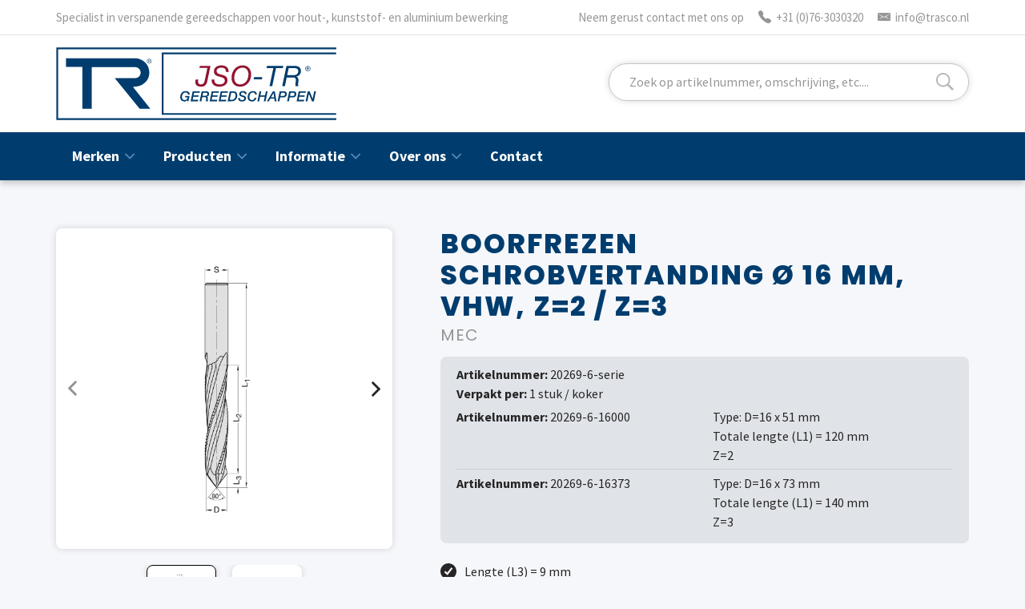

--- FILE ---
content_type: text/html; charset=UTF-8
request_url: https://www.trasco.nl/product/boorfrezen-schrobvertanding-o-16-mm-vhw-z2-z3/
body_size: 8229
content:
<!doctype html>
<html lang="nl-NL" prefix="og: https://ogp.me/ns#">
<head>
	<meta charset="utf-8">
	<meta http-equiv="x-ua-compatible" content="ie=edge">
	<meta name="viewport" content="width=device-width, initial-scale=1">
	<link rel="icon" href="https://www.trasco.nl/wp-content/themes/trasco-theme/assets/images/favicon.png">
	
<!-- Search Engine Optimization door Rank Math - https://rankmath.com/ -->
<title>JSO-TR Boorfrezen schrobvertanding Ø 16 mm, VHW, Z=2 / Z=3</title>
<meta name="robots" content="follow, index, max-snippet:-1, max-video-preview:-1, max-image-preview:large"/>
<link rel="canonical" href="https://www.trasco.nl/product/boorfrezen-schrobvertanding-o-16-mm-vhw-z2-z3/" />
<meta property="og:locale" content="nl_NL" />
<meta property="og:type" content="article" />
<meta property="og:title" content="JSO-TR Boorfrezen schrobvertanding Ø 16 mm, VHW, Z=2 / Z=3" />
<meta property="og:description" content="Uitvoering: Twee of drie spiraalvormige volhardmetalen snijkanten met boorpunt van 80° en schrobvertanding. Cilindrisch, rechtse spiraal en rechtsdraaiend. Met JSO-XD coating. Toepassing: Schrobfrezen 20269 voor druksloten en het uitfrezen van cilindersloten op de CNC-machine. Voor de aanbevolen instelgegevens zie afbeeldingen." />
<meta property="og:url" content="https://www.trasco.nl/product/boorfrezen-schrobvertanding-o-16-mm-vhw-z2-z3/" />
<meta property="og:site_name" content="TRASCO" />
<meta property="og:updated_time" content="2022-11-18T16:17:04+01:00" />
<meta property="og:image" content="https://www.trasco.nl/wp-content/uploads/2022/11/20269-6-pen.jpg" />
<meta property="og:image:secure_url" content="https://www.trasco.nl/wp-content/uploads/2022/11/20269-6-pen.jpg" />
<meta property="og:image:width" content="238" />
<meta property="og:image:height" content="1140" />
<meta property="og:image:alt" content="Boorfrezen" />
<meta property="og:image:type" content="image/jpeg" />
<meta name="twitter:card" content="summary_large_image" />
<meta name="twitter:title" content="JSO-TR Boorfrezen schrobvertanding Ø 16 mm, VHW, Z=2 / Z=3" />
<meta name="twitter:description" content="Uitvoering: Twee of drie spiraalvormige volhardmetalen snijkanten met boorpunt van 80° en schrobvertanding. Cilindrisch, rechtse spiraal en rechtsdraaiend. Met JSO-XD coating. Toepassing: Schrobfrezen 20269 voor druksloten en het uitfrezen van cilindersloten op de CNC-machine. Voor de aanbevolen instelgegevens zie afbeeldingen." />
<meta name="twitter:image" content="https://www.trasco.nl/wp-content/uploads/2022/11/20269-6-pen.jpg" />
<script type="application/ld+json" class="rank-math-schema">{"@context":"https://schema.org","@graph":[{"@type":"BreadcrumbList","@id":"https://www.trasco.nl/product/boorfrezen-schrobvertanding-o-16-mm-vhw-z2-z3/#breadcrumb","itemListElement":[{"@type":"ListItem","position":"1","item":{"@id":"https://www.trasco.nl","name":"Home"}},{"@type":"ListItem","position":"2","item":{"@id":"https://www.trasco.nl/producten/categorie/boorfrezen/","name":"Boorfrezen"}},{"@type":"ListItem","position":"3","item":{"@id":"https://www.trasco.nl/product/boorfrezen-schrobvertanding-o-16-mm-vhw-z2-z3/","name":"Boorfrezen schrobvertanding \u00d8 16 mm, VHW, Z=2 / Z=3"}}]}]}</script>
<!-- /Rank Math WordPress SEO plugin -->

<link rel="alternate" title="oEmbed (JSON)" type="application/json+oembed" href="https://www.trasco.nl/wp-json/oembed/1.0/embed?url=https%3A%2F%2Fwww.trasco.nl%2Fproduct%2Fboorfrezen-schrobvertanding-o-16-mm-vhw-z2-z3%2F" />
<link rel="alternate" title="oEmbed (XML)" type="text/xml+oembed" href="https://www.trasco.nl/wp-json/oembed/1.0/embed?url=https%3A%2F%2Fwww.trasco.nl%2Fproduct%2Fboorfrezen-schrobvertanding-o-16-mm-vhw-z2-z3%2F&#038;format=xml" />
<style id='wp-img-auto-sizes-contain-inline-css' type='text/css'>img:is([sizes=auto i],[sizes^="auto," i]){contain-intrinsic-size:3000px 1500px}</style>

<style id='classic-theme-styles-inline-css' type='text/css'>
/*! This file is auto-generated */
.wp-block-button__link{color:#fff;background-color:#32373c;border-radius:9999px;box-shadow:none;text-decoration:none;padding:calc(.667em + 2px) calc(1.333em + 2px);font-size:1.125em}.wp-block-file__button{background:#32373c;color:#fff;text-decoration:none}</style>
<link data-optimized="1" rel='stylesheet' id='normalize-css' href='https://www.trasco.nl/wp-content/litespeed/css/187d0f25f848271a6b2687682124cc60.css?ver=2a7a8' type='text/css' media='screen, print' />
<link data-optimized="1" rel='stylesheet' id='slick-css' href='https://www.trasco.nl/wp-content/litespeed/css/8c5881223778b292cabe2f9f4b9904be.css?ver=099df' type='text/css' media='' />
<link data-optimized="1" rel='stylesheet' id='swipebox-css' href='https://www.trasco.nl/wp-content/litespeed/css/6a7fedeabefd7b98c240070430c5188c.css?ver=88090' type='text/css' media='' />
<link data-optimized="1" rel='stylesheet' id='main-style-css' href='https://www.trasco.nl/wp-content/litespeed/css/20968c8754ed1cefe05719d3d392c8e7.css?ver=0c7f3' type='text/css' media='screen, print' />
<script type="text/javascript" src="https://www.trasco.nl/wp-content/themes/trasco-theme/assets/js/jquery.min.js?ver=3.7.1" id="jquery-js"></script>
<script data-optimized="1" type="text/javascript" src="https://www.trasco.nl/wp-content/litespeed/js/4f5cebb25f48236715ceaf234500b141.js?ver=d0c34" id="jquery-ui-core-js"></script>
<script data-optimized="1" type="text/javascript" src="https://www.trasco.nl/wp-content/litespeed/js/4bcc1fd52b4688e373a08ce90f433031.js?ver=1c912" id="jquery-ui-mouse-js"></script>
<script data-optimized="1" type="text/javascript" src="https://www.trasco.nl/wp-content/litespeed/js/0664c06192abfea3beacd87679fb35e4.js?ver=692b8" id="jquery-ui-sortable-js"></script>
<script data-optimized="1" type="text/javascript" src="https://www.trasco.nl/wp-content/litespeed/js/c8890cc0b387eff15631627f8787433e.js?ver=d58b4" id="jquery-ui-resizable-js"></script>
<script data-optimized="1" type="text/javascript" src="https://www.trasco.nl/wp-content/litespeed/js/20d1731fce8010ce0f439bf062745b4f.js?ver=b3718" id="acf-js"></script>
<script data-optimized="1" type="text/javascript" src="https://www.trasco.nl/wp-content/litespeed/js/661037b956fe643fafecc89dd969faf3.js?ver=d00f9" id="wp-dom-ready-js"></script>
<script data-optimized="1" type="text/javascript" src="https://www.trasco.nl/wp-content/litespeed/js/b36b5fc8b36772471d2d0fb63d6a0b4b.js?ver=f6734" id="wp-hooks-js"></script>
<script data-optimized="1" type="text/javascript" src="https://www.trasco.nl/wp-content/litespeed/js/0db896ccd9ee268edd288d41d7ca17a8.js?ver=f36cd" id="wp-i18n-js"></script>
<script data-optimized="1" type="text/javascript" id="wp-i18n-js-after">wp.i18n.setLocaleData({'text direction\u0004ltr':['ltr']})</script>
<script data-optimized="1" type="text/javascript" id="wp-a11y-js-translations">(function(domain,translations){var localeData=translations.locale_data[domain]||translations.locale_data.messages;localeData[""].domain=domain;wp.i18n.setLocaleData(localeData,domain)})("default",{"translation-revision-date":"2026-01-22 10:38:16+0000","generator":"GlotPress\/4.0.3","domain":"messages","locale_data":{"messages":{"":{"domain":"messages","plural-forms":"nplurals=2; plural=n != 1;","lang":"nl"},"Notifications":["Meldingen"]}},"comment":{"reference":"wp-includes\/js\/dist\/a11y.js"}})</script>
<script data-optimized="1" type="text/javascript" src="https://www.trasco.nl/wp-content/litespeed/js/eb66a35ecd2a704bba4f2a16d63eb658.js?ver=d3cfd" id="wp-a11y-js"></script>
<script data-optimized="1" type="text/javascript" src="https://www.trasco.nl/wp-content/litespeed/js/27fdac30cf10c6c140eab5c19e444484.js?ver=472e6" id="acf-input-js"></script>
<script data-optimized="1" type="text/javascript" src="https://www.trasco.nl/wp-content/litespeed/js/049d52e17a6c6d8aac3cf8a935eb3564.js?ver=76e54" id="acf-input-conditional-taxonomy-js"></script>
<script data-optimized="1" type="text/javascript" src="https://www.trasco.nl/wp-content/litespeed/js/4886c46b72e53f0cc89a79215995d748.js?ver=8e9c3" id="slick-js-js"></script>
<script data-optimized="1" type="text/javascript" src="https://www.trasco.nl/wp-content/litespeed/js/783925ee2f6e105c66930b906fd43f40.js?ver=305c5" id="swipebox-js-js"></script>
<script data-optimized="1" type="text/javascript" src="https://www.trasco.nl/wp-content/litespeed/js/0e7f377e080b81e8e5eb2aa8a20fbb09.js?ver=89946" id="scripts-js"></script>
<link rel="https://api.w.org/" href="https://www.trasco.nl/wp-json/" /><link rel="EditURI" type="application/rsd+xml" title="RSD" href="https://www.trasco.nl/xmlrpc.php?rsd" />
<meta name="generator" content="WordPress 6.9" />
<link rel='shortlink' href='https://www.trasco.nl/?p=4737' />
<link rel="icon" href="https://www.trasco.nl/wp-content/uploads/2023/01/favicon.png" sizes="32x32" />
<link rel="icon" href="https://www.trasco.nl/wp-content/uploads/2023/01/favicon.png" sizes="192x192" />
<link rel="apple-touch-icon" href="https://www.trasco.nl/wp-content/uploads/2023/01/favicon.png" />
<meta name="msapplication-TileImage" content="https://www.trasco.nl/wp-content/uploads/2023/01/favicon.png" />
			<!-- Global site tag (gtag.js) - Google Analytics -->
		<script async src="https://www.googletagmanager.com/gtag/js?id=G-5GVWPKGYCM"></script>
		<script>
		  window.dataLayer = window.dataLayer || [];
		  function gtag(){dataLayer.push(arguments);}
		  gtag('js', new Date());
		  gtag('config', 'G-5GVWPKGYCM', { 'anonymize_ip': true, 'forceSSL': true });
		</script>
		
<style id='global-styles-inline-css' type='text/css'>:root{--wp--preset--aspect-ratio--square:1;--wp--preset--aspect-ratio--4-3:4/3;--wp--preset--aspect-ratio--3-4:3/4;--wp--preset--aspect-ratio--3-2:3/2;--wp--preset--aspect-ratio--2-3:2/3;--wp--preset--aspect-ratio--16-9:16/9;--wp--preset--aspect-ratio--9-16:9/16;--wp--preset--color--black:#000000;--wp--preset--color--cyan-bluish-gray:#abb8c3;--wp--preset--color--white:#ffffff;--wp--preset--color--pale-pink:#f78da7;--wp--preset--color--vivid-red:#cf2e2e;--wp--preset--color--luminous-vivid-orange:#ff6900;--wp--preset--color--luminous-vivid-amber:#fcb900;--wp--preset--color--light-green-cyan:#7bdcb5;--wp--preset--color--vivid-green-cyan:#00d084;--wp--preset--color--pale-cyan-blue:#8ed1fc;--wp--preset--color--vivid-cyan-blue:#0693e3;--wp--preset--color--vivid-purple:#9b51e0;--wp--preset--gradient--vivid-cyan-blue-to-vivid-purple:linear-gradient(135deg,rgb(6,147,227) 0%,rgb(155,81,224) 100%);--wp--preset--gradient--light-green-cyan-to-vivid-green-cyan:linear-gradient(135deg,rgb(122,220,180) 0%,rgb(0,208,130) 100%);--wp--preset--gradient--luminous-vivid-amber-to-luminous-vivid-orange:linear-gradient(135deg,rgb(252,185,0) 0%,rgb(255,105,0) 100%);--wp--preset--gradient--luminous-vivid-orange-to-vivid-red:linear-gradient(135deg,rgb(255,105,0) 0%,rgb(207,46,46) 100%);--wp--preset--gradient--very-light-gray-to-cyan-bluish-gray:linear-gradient(135deg,rgb(238,238,238) 0%,rgb(169,184,195) 100%);--wp--preset--gradient--cool-to-warm-spectrum:linear-gradient(135deg,rgb(74,234,220) 0%,rgb(151,120,209) 20%,rgb(207,42,186) 40%,rgb(238,44,130) 60%,rgb(251,105,98) 80%,rgb(254,248,76) 100%);--wp--preset--gradient--blush-light-purple:linear-gradient(135deg,rgb(255,206,236) 0%,rgb(152,150,240) 100%);--wp--preset--gradient--blush-bordeaux:linear-gradient(135deg,rgb(254,205,165) 0%,rgb(254,45,45) 50%,rgb(107,0,62) 100%);--wp--preset--gradient--luminous-dusk:linear-gradient(135deg,rgb(255,203,112) 0%,rgb(199,81,192) 50%,rgb(65,88,208) 100%);--wp--preset--gradient--pale-ocean:linear-gradient(135deg,rgb(255,245,203) 0%,rgb(182,227,212) 50%,rgb(51,167,181) 100%);--wp--preset--gradient--electric-grass:linear-gradient(135deg,rgb(202,248,128) 0%,rgb(113,206,126) 100%);--wp--preset--gradient--midnight:linear-gradient(135deg,rgb(2,3,129) 0%,rgb(40,116,252) 100%);--wp--preset--font-size--small:13px;--wp--preset--font-size--medium:20px;--wp--preset--font-size--large:36px;--wp--preset--font-size--x-large:42px;--wp--preset--spacing--20:0.44rem;--wp--preset--spacing--30:0.67rem;--wp--preset--spacing--40:1rem;--wp--preset--spacing--50:1.5rem;--wp--preset--spacing--60:2.25rem;--wp--preset--spacing--70:3.38rem;--wp--preset--spacing--80:5.06rem;--wp--preset--shadow--natural:6px 6px 9px rgba(0, 0, 0, 0.2);--wp--preset--shadow--deep:12px 12px 50px rgba(0, 0, 0, 0.4);--wp--preset--shadow--sharp:6px 6px 0px rgba(0, 0, 0, 0.2);--wp--preset--shadow--outlined:6px 6px 0px -3px rgb(255, 255, 255), 6px 6px rgb(0, 0, 0);--wp--preset--shadow--crisp:6px 6px 0px rgb(0, 0, 0)}:where(.is-layout-flex){gap:.5em}:where(.is-layout-grid){gap:.5em}body .is-layout-flex{display:flex}.is-layout-flex{flex-wrap:wrap;align-items:center}.is-layout-flex>:is(*,div){margin:0}body .is-layout-grid{display:grid}.is-layout-grid>:is(*,div){margin:0}:where(.wp-block-columns.is-layout-flex){gap:2em}:where(.wp-block-columns.is-layout-grid){gap:2em}:where(.wp-block-post-template.is-layout-flex){gap:1.25em}:where(.wp-block-post-template.is-layout-grid){gap:1.25em}.has-black-color{color:var(--wp--preset--color--black)!important}.has-cyan-bluish-gray-color{color:var(--wp--preset--color--cyan-bluish-gray)!important}.has-white-color{color:var(--wp--preset--color--white)!important}.has-pale-pink-color{color:var(--wp--preset--color--pale-pink)!important}.has-vivid-red-color{color:var(--wp--preset--color--vivid-red)!important}.has-luminous-vivid-orange-color{color:var(--wp--preset--color--luminous-vivid-orange)!important}.has-luminous-vivid-amber-color{color:var(--wp--preset--color--luminous-vivid-amber)!important}.has-light-green-cyan-color{color:var(--wp--preset--color--light-green-cyan)!important}.has-vivid-green-cyan-color{color:var(--wp--preset--color--vivid-green-cyan)!important}.has-pale-cyan-blue-color{color:var(--wp--preset--color--pale-cyan-blue)!important}.has-vivid-cyan-blue-color{color:var(--wp--preset--color--vivid-cyan-blue)!important}.has-vivid-purple-color{color:var(--wp--preset--color--vivid-purple)!important}.has-black-background-color{background-color:var(--wp--preset--color--black)!important}.has-cyan-bluish-gray-background-color{background-color:var(--wp--preset--color--cyan-bluish-gray)!important}.has-white-background-color{background-color:var(--wp--preset--color--white)!important}.has-pale-pink-background-color{background-color:var(--wp--preset--color--pale-pink)!important}.has-vivid-red-background-color{background-color:var(--wp--preset--color--vivid-red)!important}.has-luminous-vivid-orange-background-color{background-color:var(--wp--preset--color--luminous-vivid-orange)!important}.has-luminous-vivid-amber-background-color{background-color:var(--wp--preset--color--luminous-vivid-amber)!important}.has-light-green-cyan-background-color{background-color:var(--wp--preset--color--light-green-cyan)!important}.has-vivid-green-cyan-background-color{background-color:var(--wp--preset--color--vivid-green-cyan)!important}.has-pale-cyan-blue-background-color{background-color:var(--wp--preset--color--pale-cyan-blue)!important}.has-vivid-cyan-blue-background-color{background-color:var(--wp--preset--color--vivid-cyan-blue)!important}.has-vivid-purple-background-color{background-color:var(--wp--preset--color--vivid-purple)!important}.has-black-border-color{border-color:var(--wp--preset--color--black)!important}.has-cyan-bluish-gray-border-color{border-color:var(--wp--preset--color--cyan-bluish-gray)!important}.has-white-border-color{border-color:var(--wp--preset--color--white)!important}.has-pale-pink-border-color{border-color:var(--wp--preset--color--pale-pink)!important}.has-vivid-red-border-color{border-color:var(--wp--preset--color--vivid-red)!important}.has-luminous-vivid-orange-border-color{border-color:var(--wp--preset--color--luminous-vivid-orange)!important}.has-luminous-vivid-amber-border-color{border-color:var(--wp--preset--color--luminous-vivid-amber)!important}.has-light-green-cyan-border-color{border-color:var(--wp--preset--color--light-green-cyan)!important}.has-vivid-green-cyan-border-color{border-color:var(--wp--preset--color--vivid-green-cyan)!important}.has-pale-cyan-blue-border-color{border-color:var(--wp--preset--color--pale-cyan-blue)!important}.has-vivid-cyan-blue-border-color{border-color:var(--wp--preset--color--vivid-cyan-blue)!important}.has-vivid-purple-border-color{border-color:var(--wp--preset--color--vivid-purple)!important}.has-vivid-cyan-blue-to-vivid-purple-gradient-background{background:var(--wp--preset--gradient--vivid-cyan-blue-to-vivid-purple)!important}.has-light-green-cyan-to-vivid-green-cyan-gradient-background{background:var(--wp--preset--gradient--light-green-cyan-to-vivid-green-cyan)!important}.has-luminous-vivid-amber-to-luminous-vivid-orange-gradient-background{background:var(--wp--preset--gradient--luminous-vivid-amber-to-luminous-vivid-orange)!important}.has-luminous-vivid-orange-to-vivid-red-gradient-background{background:var(--wp--preset--gradient--luminous-vivid-orange-to-vivid-red)!important}.has-very-light-gray-to-cyan-bluish-gray-gradient-background{background:var(--wp--preset--gradient--very-light-gray-to-cyan-bluish-gray)!important}.has-cool-to-warm-spectrum-gradient-background{background:var(--wp--preset--gradient--cool-to-warm-spectrum)!important}.has-blush-light-purple-gradient-background{background:var(--wp--preset--gradient--blush-light-purple)!important}.has-blush-bordeaux-gradient-background{background:var(--wp--preset--gradient--blush-bordeaux)!important}.has-luminous-dusk-gradient-background{background:var(--wp--preset--gradient--luminous-dusk)!important}.has-pale-ocean-gradient-background{background:var(--wp--preset--gradient--pale-ocean)!important}.has-electric-grass-gradient-background{background:var(--wp--preset--gradient--electric-grass)!important}.has-midnight-gradient-background{background:var(--wp--preset--gradient--midnight)!important}.has-small-font-size{font-size:var(--wp--preset--font-size--small)!important}.has-medium-font-size{font-size:var(--wp--preset--font-size--medium)!important}.has-large-font-size{font-size:var(--wp--preset--font-size--large)!important}.has-x-large-font-size{font-size:var(--wp--preset--font-size--x-large)!important}</style>
</head>
<body class="wp-singular assortment-template-default single single-assortment postid-4737 wp-theme-trasco-theme">

	<header id="header" class="header">
		
		<div class="header-top clearfix">
			<div class="container">
				<div class="slogan">Specialist in verspanende gereedschappen voor hout-, kunststof- en aluminium bewerking</div>
				<div class="contact">
					<span>Neem gerust contact met ons op</span> 
					<a href="tel:+31763030320"><svg><use xlink:href="https://www.trasco.nl/wp-content/themes/trasco-theme/assets/images/icons.svg#svg-phone" /></svg> +31 (0)76-3030320</a>
					<a href="mailto:info@trasco.nl"><svg><use xlink:href="https://www.trasco.nl/wp-content/themes/trasco-theme/assets/images/icons.svg#svg-mail" /></svg> info@trasco.nl</a>
				</div>
			</div>
		</div>
		
		<div class="header-main clearfix">
			<div class="container">
				<a href="https://www.trasco.nl" class="logo">
					<img src="https://www.trasco.nl/wp-content/themes/trasco-theme/assets/images/trasco-logo.svg" alt="TRASCO" title="TRASCO">
				</a>
				<div class="toggle-search"></div>
<form role="search" method="get" id="search-form" class="search-form" action="https://www.trasco.nl/zoeken/">
    <div class="search-wrap">
        <input type="search" placeholder="Zoek op artikelnummer, omschrijving, etc...." name="_search" id="search-input" value="" autocomplete="off" />
        <button type="submit" id="search-submit" value="Search" class="search-btn"></button>
    </div>
</form>			
			</div>
		</div>
		<div id="header-nav" class="header-nav">
			<div class="container">
				<button id="nav-toggle" href="#" class="toggle-nav"> Menu</button>
				<nav id="site-menu" class="site-menu">	
					<ul id="menu-nav-main" class="menu"><li id="menu-item-45" class="one-column-menu menu-item menu-item-type-post_type menu-item-object-page menu-item-has-children menu-item-45"><a href="https://www.trasco.nl/merken/">Merken</a>
<ul class="sub-menu">
	<li id="menu-item-47" class="menu-item menu-item-type-taxonomy menu-item-object-assortment-brand menu-item-47"><a href="https://www.trasco.nl/producten/merk/jso/">JSO</a></li>
	<li id="menu-item-46" class="menu-item menu-item-type-taxonomy menu-item-object-assortment-brand menu-item-46"><a href="https://www.trasco.nl/producten/merk/ake/">AKE</a></li>
	<li id="menu-item-55" class="menu-item menu-item-type-post_type menu-item-object-page menu-item-55"><a href="https://www.trasco.nl/merken/">Alle merken</a></li>
</ul>
</li>
<li id="menu-item-25" class="big-menu menu-item menu-item-type-post_type menu-item-object-page menu-item-has-children menu-item-25"><a href="https://www.trasco.nl/producten/">Producten</a>
<ul class="sub-menu">
	<li id="menu-item-48" class="menu-item menu-item-type-taxonomy menu-item-object-assortment-category menu-item-has-children menu-item-48"><a href="https://www.trasco.nl/producten/categorie/bovenfrezen/">Bovenfrezen</a>
	<ul class="sub-menu">
		<li id="menu-item-695" class="menu-item menu-item-type-taxonomy menu-item-object-assortment-category menu-item-695"><a href="https://www.trasco.nl/producten/categorie/groeffrezen/">Groeffrezen</a></li>
		<li id="menu-item-696" class="menu-item menu-item-type-taxonomy menu-item-object-assortment-category menu-item-696"><a href="https://www.trasco.nl/producten/categorie/kantenfrezen-en-kopieerfrezen/">Kantenfrezen en kopieerfrezen</a></li>
		<li id="menu-item-697" class="menu-item menu-item-type-taxonomy menu-item-object-assortment-category menu-item-697"><a href="https://www.trasco.nl/producten/categorie/afrondprofielfrezen/">Afrondprofielfrezen</a></li>
		<li id="menu-item-698" class="menu-item menu-item-type-taxonomy menu-item-object-assortment-category menu-item-698"><a href="https://www.trasco.nl/producten/categorie/holprofielfrezen/">Holprofielfrezen</a></li>
		<li id="menu-item-306" class="menu-item menu-item-type-taxonomy menu-item-object-assortment-category menu-item-306"><a href="https://www.trasco.nl/producten/categorie/bovenfrezen/">Meer bovenfrezen</a></li>
	</ul>
</li>
	<li id="menu-item-49" class="menu-item menu-item-type-taxonomy menu-item-object-assortment-category menu-item-has-children menu-item-49"><a href="https://www.trasco.nl/producten/categorie/cirkelzaagbladen/">Cirkelzaagbladen</a>
	<ul class="sub-menu">
		<li id="menu-item-679" class="menu-item menu-item-type-taxonomy menu-item-object-assortment-category menu-item-679"><a href="https://www.trasco.nl/producten/categorie/type-zaagbladen/">Zoek op zaagbladspecificatie</a></li>
		<li id="menu-item-678" class="menu-item menu-item-type-taxonomy menu-item-object-assortment-category menu-item-678"><a href="https://www.trasco.nl/producten/categorie/type-machine-zaagbladen/">Zoek zaagblad op type machine</a></li>
		<li id="menu-item-677" class="menu-item menu-item-type-taxonomy menu-item-object-assortment-category menu-item-677"><a href="https://www.trasco.nl/producten/categorie/hulpmiddelen-zaagbladen/">Hulpmiddelen zaagbladen</a></li>
		<li id="menu-item-334" class="menu-item menu-item-type-taxonomy menu-item-object-assortment-category menu-item-334"><a href="https://www.trasco.nl/producten/categorie/cirkelzaagbladen/">Meer cirkelzaagbladen</a></li>
	</ul>
</li>
	<li id="menu-item-50" class="menu-item menu-item-type-taxonomy menu-item-object-assortment-category menu-item-has-children menu-item-50"><a href="https://www.trasco.nl/producten/categorie/boren/">Boren</a>
	<ul class="sub-menu">
		<li id="menu-item-313" class="menu-item menu-item-type-taxonomy menu-item-object-assortment-category menu-item-313"><a href="https://www.trasco.nl/producten/categorie/drevelboren/">Drevelboren</a></li>
		<li id="menu-item-314" class="menu-item menu-item-type-taxonomy menu-item-object-assortment-category menu-item-314"><a href="https://www.trasco.nl/producten/categorie/cilinderkopboren/">Cilinderkopboren</a></li>
		<li id="menu-item-315" class="menu-item menu-item-type-taxonomy menu-item-object-assortment-category menu-item-315"><a href="https://www.trasco.nl/producten/categorie/langgatboren/">Langgatboren</a></li>
		<li id="menu-item-699" class="menu-item menu-item-type-taxonomy menu-item-object-assortment-category menu-item-699"><a href="https://www.trasco.nl/producten/categorie/spiraalboren/">Spiraalboren</a></li>
		<li id="menu-item-312" class="menu-item menu-item-type-taxonomy menu-item-object-assortment-category menu-item-312"><a href="https://www.trasco.nl/producten/categorie/boren/">Meer boren</a></li>
	</ul>
</li>
	<li id="menu-item-51" class="menu-item menu-item-type-taxonomy menu-item-object-assortment-category menu-item-has-children menu-item-51"><a href="https://www.trasco.nl/producten/categorie/messen_tbv_houtbewerking/">Messen t.b.v. houtbewerking</a>
	<ul class="sub-menu">
		<li id="menu-item-335" class="menu-item menu-item-type-taxonomy menu-item-object-assortment-category menu-item-335"><a href="https://www.trasco.nl/producten/categorie/vlakbankmessen/">Vlakbankmessen</a></li>
		<li id="menu-item-336" class="menu-item menu-item-type-taxonomy menu-item-object-assortment-category menu-item-336"><a href="https://www.trasco.nl/producten/categorie/profielkoppen/">Profielkoppen</a></li>
		<li id="menu-item-337" class="menu-item menu-item-type-taxonomy menu-item-object-assortment-category menu-item-337"><a href="https://www.trasco.nl/producten/categorie/profielmessen-en-spaanbegrenzers/">Profielmessen en spaanbegrenzers</a></li>
		<li id="menu-item-338" class="menu-item menu-item-type-taxonomy menu-item-object-assortment-category menu-item-338"><a href="https://www.trasco.nl/producten/categorie/schaafmessen-handschaafmachine/">Schaafmessen handschaafmachine</a></li>
		<li id="menu-item-333" class="menu-item menu-item-type-taxonomy menu-item-object-assortment-category menu-item-333"><a href="https://www.trasco.nl/producten/categorie/messen_tbv_houtbewerking/">Meer messen t.b.v. de houtbewerking</a></li>
	</ul>
</li>
	<li id="menu-item-52" class="menu-item menu-item-type-taxonomy menu-item-object-assortment-category menu-item-has-children menu-item-52"><a href="https://www.trasco.nl/producten/categorie/cnc-opspanningen/">CNC Opspanningen</a>
	<ul class="sub-menu">
		<li id="menu-item-700" class="menu-item menu-item-type-taxonomy menu-item-object-assortment-category menu-item-700"><a href="https://www.trasco.nl/producten/categorie/gereedschapsopnamen/">Gereedschapsopnamen</a></li>
		<li id="menu-item-318" class="menu-item menu-item-type-taxonomy menu-item-object-assortment-category menu-item-318"><a href="https://www.trasco.nl/producten/categorie/precisie-spantangen/">Precisie-spantangen</a></li>
		<li id="menu-item-319" class="menu-item menu-item-type-taxonomy menu-item-object-assortment-category menu-item-319"><a href="https://www.trasco.nl/producten/categorie/freesdoornen/">Freesdoornen</a></li>
		<li id="menu-item-321" class="menu-item menu-item-type-taxonomy menu-item-object-assortment-category menu-item-321"><a href="https://www.trasco.nl/producten/categorie/preziso-set/">Preziso Set</a></li>
		<li id="menu-item-322" class="menu-item menu-item-type-taxonomy menu-item-object-assortment-category menu-item-322"><a href="https://www.trasco.nl/producten/categorie/cnc-opspanningen/">Meer CNC Opspanningen</a></li>
	</ul>
</li>
	<li id="menu-item-53" class="menu-item menu-item-type-taxonomy menu-item-object-assortment-category current-assortment-ancestor current-menu-parent current-assortment-parent menu-item-has-children menu-item-53"><a href="https://www.trasco.nl/producten/categorie/cnc-frezen/">CNC Frezen</a>
	<ul class="sub-menu">
		<li id="menu-item-701" class="menu-item menu-item-type-taxonomy menu-item-object-assortment-category menu-item-701"><a href="https://www.trasco.nl/producten/categorie/spiraalfrezen/">Spiraalfrezen</a></li>
		<li id="menu-item-702" class="menu-item menu-item-type-taxonomy menu-item-object-assortment-category current-assortment-ancestor current-menu-parent current-assortment-parent menu-item-702"><a href="https://www.trasco.nl/producten/categorie/schrobfrezen/">Schrobfrezen</a></li>
		<li id="menu-item-327" class="menu-item menu-item-type-taxonomy menu-item-object-assortment-category menu-item-327"><a href="https://www.trasco.nl/producten/categorie/keermes-vlakfrezen/">Keermes Vlakfrezen</a></li>
		<li id="menu-item-703" class="menu-item menu-item-type-taxonomy menu-item-object-assortment-category menu-item-703"><a href="https://www.trasco.nl/producten/categorie/keermes-v-groef-en-fasefrezen/">Keermes V-Groef- en Fasefrezen</a></li>
		<li id="menu-item-323" class="menu-item menu-item-type-taxonomy menu-item-object-assortment-category current-assortment-ancestor current-menu-parent current-assortment-parent menu-item-323"><a href="https://www.trasco.nl/producten/categorie/cnc-frezen/">Meer CNC Frezen</a></li>
	</ul>
</li>
	<li id="menu-item-54" class="menu-item menu-item-type-taxonomy menu-item-object-assortment-category menu-item-has-children menu-item-54"><a href="https://www.trasco.nl/producten/categorie/diamant-frezen-en-boren/">Diamant frezen en boren</a>
	<ul class="sub-menu">
		<li id="menu-item-329" class="menu-item menu-item-type-taxonomy menu-item-object-assortment-category menu-item-329"><a href="https://www.trasco.nl/producten/categorie/diamant-groeffrezen/">Diamant groeffrezen</a></li>
		<li id="menu-item-330" class="menu-item menu-item-type-taxonomy menu-item-object-assortment-category menu-item-330"><a href="https://www.trasco.nl/producten/categorie/diamant-schrobfrezen/">Diamant schrobfrezen</a></li>
		<li id="menu-item-331" class="menu-item menu-item-type-taxonomy menu-item-object-assortment-category menu-item-331"><a href="https://www.trasco.nl/producten/categorie/diamant-kantenfrezen/">Diamant kantenfrezen</a></li>
		<li id="menu-item-704" class="menu-item menu-item-type-taxonomy menu-item-object-assortment-category menu-item-704"><a href="https://www.trasco.nl/producten/categorie/diamant-vlakfrezen/">Diamant vlakfrezen</a></li>
		<li id="menu-item-328" class="menu-item menu-item-type-taxonomy menu-item-object-assortment-category menu-item-328"><a href="https://www.trasco.nl/producten/categorie/diamant-frezen-en-boren/">Meer Diamant frezen en boren</a></li>
	</ul>
</li>
	<li id="menu-item-56" class="menu-item menu-item-type-post_type menu-item-object-page menu-item-56"><a href="https://www.trasco.nl/producten/">Alle producten</a></li>
</ul>
</li>
<li id="menu-item-63" class="menu-item menu-item-type-post_type menu-item-object-page menu-item-has-children menu-item-63"><a href="https://www.trasco.nl/downloads/">Informatie</a>
<ul class="sub-menu">
	<li id="menu-item-60" class="menu-item menu-item-type-post_type menu-item-object-page menu-item-60"><a href="https://www.trasco.nl/legenda/">Legenda</a></li>
	<li id="menu-item-59" class="menu-item menu-item-type-post_type menu-item-object-page menu-item-59"><a href="https://www.trasco.nl/downloads/">Downloads</a></li>
	<li id="menu-item-58" class="menu-item menu-item-type-post_type menu-item-object-page menu-item-58"><a href="https://www.trasco.nl/prijslijst/">Prijslijst</a></li>
	<li id="menu-item-28" class="menu-item menu-item-type-post_type menu-item-object-page menu-item-28"><a href="https://www.trasco.nl/catalogus/">Catalogus</a></li>
	<li id="menu-item-264" class="menu-item menu-item-type-post_type menu-item-object-page menu-item-264"><a href="https://www.trasco.nl/presentatie/">Presentatie</a></li>
	<li id="menu-item-57" class="menu-item menu-item-type-post_type menu-item-object-page menu-item-57"><a href="https://www.trasco.nl/videos/">Videos</a></li>
</ul>
</li>
<li id="menu-item-62" class="menu-item menu-item-type-post_type menu-item-object-page menu-item-has-children menu-item-62"><a href="https://www.trasco.nl/over-ons/">Over ons</a>
<ul class="sub-menu">
	<li id="menu-item-27" class="menu-item menu-item-type-post_type menu-item-object-page menu-item-27"><a href="https://www.trasco.nl/over-ons/">Over ons</a></li>
	<li id="menu-item-61" class="menu-item menu-item-type-post_type menu-item-object-page menu-item-61"><a href="https://www.trasco.nl/over-onze-merken/">Over onze merken</a></li>
</ul>
</li>
<li id="menu-item-26" class="menu-item menu-item-type-post_type menu-item-object-page menu-item-26"><a href="https://www.trasco.nl/contact/">Contact</a></li>
</ul>				</nav>
			</div>
		</div>
		
	</header>	
	 
		
					
			<div class="main" role="main">
				
				<div class="page-content assortment-content">
					<div class="container">
						<div class="row l-large-padding">
							<div class="column medium-1-2 large-2-5">								
								<ul class="products-slider">
									<li>
										<div class="gallery-item">
																							<a href="https://www.trasco.nl/wp-content/uploads/2022/11/20269-6-pen-214x1024.jpg " class="image swipe"><img width="214" height="1024" src="https://www.trasco.nl/wp-content/uploads/2022/11/20269-6-pen-214x1024.jpg" class="attachment-large size-large wp-post-image" alt="" decoding="async" fetchpriority="high" srcset="https://www.trasco.nl/wp-content/uploads/2022/11/20269-6-pen-214x1024.jpg 214w, https://www.trasco.nl/wp-content/uploads/2022/11/20269-6-pen-63x300.jpg 63w, https://www.trasco.nl/wp-content/uploads/2022/11/20269-6-pen.jpg 238w" sizes="(max-width: 214px) 100vw, 214px" /></a>
																					</div>
									</li>
																														<li>
												<div class="gallery-item"><a href="https://www.trasco.nl/wp-content/uploads/2022/11/20268-6-insteladvies-1024x551.jpg" class="image swipe" title=""><img width="1024" height="551" src="https://www.trasco.nl/wp-content/uploads/2022/11/20268-6-insteladvies-1024x551.jpg" class="attachment-large size-large" alt="" decoding="async" srcset="https://www.trasco.nl/wp-content/uploads/2022/11/20268-6-insteladvies-1024x551.jpg 1024w, https://www.trasco.nl/wp-content/uploads/2022/11/20268-6-insteladvies-300x161.jpg 300w, https://www.trasco.nl/wp-content/uploads/2022/11/20268-6-insteladvies-768x413.jpg 768w, https://www.trasco.nl/wp-content/uploads/2022/11/20268-6-insteladvies-1536x826.jpg 1536w, https://www.trasco.nl/wp-content/uploads/2022/11/20268-6-insteladvies.jpg 2048w" sizes="(max-width: 1024px) 100vw, 1024px" /></a></div>
											</li>
																																				</ul>
								
																									<ul class="products-nav-slider">
										<li>
											<div class="image-item">
												<div class="image">
													<img width="214" height="1024" src="https://www.trasco.nl/wp-content/uploads/2022/11/20269-6-pen-214x1024.jpg" class="attachment-large size-large wp-post-image" alt="" decoding="async" srcset="https://www.trasco.nl/wp-content/uploads/2022/11/20269-6-pen-214x1024.jpg 214w, https://www.trasco.nl/wp-content/uploads/2022/11/20269-6-pen-63x300.jpg 63w, https://www.trasco.nl/wp-content/uploads/2022/11/20269-6-pen.jpg 238w" sizes="(max-width: 214px) 100vw, 214px" />												</div>
											</div>
										</li>
																					    											<li>
    												<div class="image-item"><div class="image"><img width="2048" height="1101" src="https://www.trasco.nl/wp-content/uploads/2022/11/20268-6-insteladvies.jpg" class="attachment-full size-full" alt="" decoding="async" loading="lazy" srcset="https://www.trasco.nl/wp-content/uploads/2022/11/20268-6-insteladvies.jpg 2048w, https://www.trasco.nl/wp-content/uploads/2022/11/20268-6-insteladvies-300x161.jpg 300w, https://www.trasco.nl/wp-content/uploads/2022/11/20268-6-insteladvies-1024x551.jpg 1024w, https://www.trasco.nl/wp-content/uploads/2022/11/20268-6-insteladvies-768x413.jpg 768w, https://www.trasco.nl/wp-content/uploads/2022/11/20268-6-insteladvies-1536x826.jpg 1536w" sizes="auto, (max-width: 2048px) 100vw, 2048px" /></div></div>
    											</li>
																						
																				
									</ul>
									
															
							</div>
							<div class="column medium-1-2 large-3-5">
																					
								<h1>Boorfrezen schrobvertanding Ø 16 mm, VHW, Z=2 / Z=3</h1>
																	<h3>MEC</h3>
																<div class="article-info">
																			<div class="item"><span>Artikelnummer:</span> 20269-6-serie</div>
																												<div class="item"><span>Verpakt per:</span> 1 stuk / koker</div>
																												<ul class="article-list">
																							<li>
													<div class="number"><span>Artikelnummer:</span> 20269-6-16000</div>
													<div class="details">
														<p>Type: D=16 x 51 mm</p>
																													<p>Totale lengte (L1) = 120 mm<br />
Z=2</p>
																											</div>
												</li>
																																			<li>
													<div class="number"><span>Artikelnummer:</span> 20269-6-16373</div>
													<div class="details">
														<p>Type: D=16 x 73 mm</p>
																													<p>Totale lengte (L1) = 140 mm<br />
Z=3</p>
																											</div>
												</li>
																																	</ul>
																										
								</div>								
																	<div class="short-description"><ul>
<li>Lengte (L3) = 9 mm</li>
<li>Rechtsdraaiend met rechtse spiraal</li>
<li>Doorgaand cilindrisch
<ul>
<li>Schacht (S) is gelijk aan de diameter (D)</li>
</ul>
</li>
<li>Z=2 / Z=3</li>
<li>MEC</li>
<li>Met JSO-XD = Hogere slijtvastheid en lange standtijd door speciale coating</li>
<li>Volhardmetaal uitvoering (VHW)</li>
</ul>
</div>
																		
																	    																				
																														<a href="https://www.trasco.nl/producten/merk/jso/" class="logo-item"><div class="logo"><img width="300" height="156" src="https://www.trasco.nl/wp-content/uploads/2022/06/jso-logo-300x156.png" class="attachment-medium size-medium" alt="" decoding="async" loading="lazy" srcset="https://www.trasco.nl/wp-content/uploads/2022/06/jso-logo-300x156.png 300w, https://www.trasco.nl/wp-content/uploads/2022/06/jso-logo.png 478w" sizes="auto, (max-width: 300px) 100vw, 300px" /></div></a>
											    																																
							</div>
						</div>
						
													<div class="long-description">
								<h2>Productomschrijving</h2>
								<p><strong>Uitvoering:</strong><br />
Twee of drie spiraalvormige volhardmetalen snijkanten met boorpunt van 80° en schrobvertanding. Cilindrisch, rechtse spiraal en rechtsdraaiend. Met JSO-XD coating.</p>
<p><strong>Toepassing:<br />
</strong>Schrobfrezen 20269 voor druksloten en het uitfrezen van cilindersloten op de CNC-machine. Voor de aanbevolen instelgegevens zie afbeeldingen.</p>
							</div>
												
					</div>
				</div>
			
			</div>

		    
          
	<footer class="footer">

		<div class="footer-main">
			<div class="container">
				<div class="row">
					<div class="column medium-1-4 large-1-3">
						<h3>Producten</h3>
												<ul class="productcats">
																							<li><a href="https://www.trasco.nl/producten/categorie/bovenfrezen/">Bovenfrezen</a></li>																							<li><a href="https://www.trasco.nl/producten/categorie/cirkelzaagbladen/">Cirkelzaagbladen</a></li>																							<li><a href="https://www.trasco.nl/producten/categorie/boren/">Boren</a></li>																							<li><a href="https://www.trasco.nl/producten/categorie/messen_tbv_houtbewerking/">Messen t.b.v. houtbewerking</a></li>																							<li><a href="https://www.trasco.nl/producten/categorie/cnc-opspanningen/">CNC Opspanningen</a></li>																							<li><a href="https://www.trasco.nl/producten/categorie/cnc-frezen/">CNC Frezen</a></li>																							<li><a href="https://www.trasco.nl/producten/categorie/diamant-frezen-en-boren/">Diamant frezen en boren</a></li>													</ul>
					</div>
					<div class="column medium-1-4 large-1-6">
						<h3>Merken</h3>
												<ul class="brands">
																							<li><a href="https://www.trasco.nl/producten/merk/ake/">AKE</a></li>																							<li><a href="https://www.trasco.nl/producten/merk/jso/">JSO</a></li>													</ul>						
					</div>
					<div class="column medium-1-4 large-3-10">
						<h3>Informatie</h3>
						<ul id="menu-nav-footer" class="menu"><li id="menu-item-67" class="menu-item menu-item-type-post_type menu-item-object-page menu-item-67"><a href="https://www.trasco.nl/legenda/">Legenda</a></li>
<li id="menu-item-66" class="menu-item menu-item-type-post_type menu-item-object-page menu-item-66"><a href="https://www.trasco.nl/downloads/">Downloads</a></li>
<li id="menu-item-65" class="menu-item menu-item-type-post_type menu-item-object-page menu-item-65"><a href="https://www.trasco.nl/prijslijst/">Prijslijst</a></li>
<li id="menu-item-31" class="menu-item menu-item-type-post_type menu-item-object-page menu-item-31"><a href="https://www.trasco.nl/catalogus/">Catalogus</a></li>
<li id="menu-item-263" class="menu-item menu-item-type-post_type menu-item-object-page menu-item-263"><a href="https://www.trasco.nl/presentatie/">Presentatie</a></li>
<li id="menu-item-64" class="menu-item menu-item-type-post_type menu-item-object-page menu-item-64"><a href="https://www.trasco.nl/videos/">Videos</a></li>
<li id="menu-item-30" class="menu-item menu-item-type-post_type menu-item-object-page menu-item-30"><a href="https://www.trasco.nl/over-ons/">Over ons</a></li>
<li id="menu-item-68" class="menu-item menu-item-type-post_type menu-item-object-page menu-item-68"><a href="https://www.trasco.nl/over-onze-merken/">Over onze merken</a></li>
<li id="menu-item-29" class="menu-item menu-item-type-post_type menu-item-object-page menu-item-29"><a href="https://www.trasco.nl/contact/">Contact</a></li>
</ul>					</div>
					<div class="column medium-1-4 large-1-5">
						<h3>Trasco B.V.</h3>
<p>Heusing 15<br />
4817 ZB Breda<br />
Nederland</p>
<p>T: <a href="tel:+31763030320">+31 (0)76-303 03 20</a><br />
E: <a href="mailto:info@trasco.nl">info@trasco.nl</a></p>
						<p class="socials">
							<a href="https://www.instagram.com/trasco_bv/" target="_blank"><svg><use xlink:href="https://www.trasco.nl/wp-content/themes/trasco-theme/assets/images/icons.svg#svg-instagram" /></svg></a>
							<a href="https://twitter.com/jso_trasco" target="_blank"><svg><use xlink:href="https://www.trasco.nl/wp-content/themes/trasco-theme/assets/images/icons.svg#svg-twitter" /></svg></a>
						</p>
					</div>
				</div>
			</div>
		</div>
		
		<div class="footer-bottom">
			<div class="container">
				<div class="row">
					<div class="column medium-2-3">
						<div class="copy">
							<span>&copy;1999-2026 Copyright TR Trasco BV</span> <ul id="menu-nav-footer-bottom" class="menu"><li id="menu-item-14" class="menu-item menu-item-type-post_type menu-item-object-page menu-item-14"><a href="https://www.trasco.nl/algemene-voorwaarden/">Algemene voorwaarden</a></li>
<li id="menu-item-13" class="menu-item menu-item-type-post_type menu-item-object-page menu-item-privacy-policy menu-item-13"><a rel="privacy-policy" href="https://www.trasco.nl/privacyverklaring/">Privacyverklaring</a></li>
<li id="menu-item-15" class="menu-item menu-item-type-post_type menu-item-object-page menu-item-15"><a href="https://www.trasco.nl/disclaimer/">Disclaimer</a></li>
</ul>						</div>
					</div>
					<div class="column medium-1-3">
						<div class="developer">Realisatie website <a href="https://fanatiekmedia.nl" target="_blank">Fanatiek Media</a>.</div>
					</div>
				</div>
			</div>
		</div>
		
	</footer>
<script type="speculationrules">
{"prefetch":[{"source":"document","where":{"and":[{"href_matches":"/*"},{"not":{"href_matches":["/wp-*.php","/wp-admin/*","/wp-content/uploads/*","/wp-content/*","/wp-content/plugins/*","/wp-content/themes/trasco-theme/*","/*\\?(.+)"]}},{"not":{"selector_matches":"a[rel~=\"nofollow\"]"}},{"not":{"selector_matches":".no-prefetch, .no-prefetch a"}}]},"eagerness":"conservative"}]}
</script>

</body>
</html>

<!-- Page cached by LiteSpeed Cache 7.7 on 2026-01-24 11:38:23 -->

--- FILE ---
content_type: image/svg+xml
request_url: https://www.trasco.nl/wp-content/themes/trasco-theme/assets/images/trasco-logo.svg
body_size: 3177
content:

<svg width="316px" height="82px" viewBox="0 0 316 82" version="1.1" xmlns="http://www.w3.org/2000/svg" xmlns:xlink="http://www.w3.org/1999/xlink">
    <g id="Page-1" stroke="none" stroke-width="1" fill="none" fill-rule="evenodd">
        <g id="Group" transform="translate(1.321000, 1.163000)">
            <path d="M314.646,0 L0,0 L0,79.369 L314.646,79.369 M314.45,73.7 L118.86,73.7 L118.86,5.668 L314.45,5.668" id="Stroke-1" stroke="#003D6E" stroke-width="2"></path>
            <path d="M105.01,67.855 L92.966,67.855 L64.852,33.489 L87.82,33.503 C91.264,33.503 94.057,30.712 94.057,27.268 C94.057,23.824 91.264,21.032 87.82,21.032 L38.889,21.041 L38.901,67.855 L28.312,67.855 L28.312,20.798 L9.893,20.798 L9.856,11.3 L87.82,11.287 C96.692,11.287 103.914,18.395 103.885,27.268 C103.853,37.335 95.744,43.3 85.397,43.333 L105.01,67.855" id="Fill-2" fill="#003D6E"></path>
            <path d="M147.929,59.431 L146.673,59.431 L146.673,58.253 L146.641,58.253 C145.857,59.242 144.601,59.697 143.658,59.697 C140.456,59.697 138.682,57.578 138.682,54.799 C138.682,50.089 141.775,47.954 144.695,47.954 C147.332,47.954 149.358,49.179 149.373,51.801 L147.411,51.801 C147.332,50.277 146.281,49.556 144.632,49.556 C141.963,49.556 140.644,52.24 140.644,54.736 C140.644,56.824 141.759,58.096 143.721,58.096 C145.653,58.096 146.704,56.809 147.128,55.019 L144.051,55.019 L144.365,53.527 L149.185,53.527 L147.929,59.431" id="Fill-3" fill="#003D6E"></path>
            <polyline id="Fill-4" fill="#003D6E" points="152.718 48.221 160.881 48.221 160.536 49.917 154.303 49.917 153.691 52.853 159.469 52.853 159.139 54.454 153.346 54.454 152.67 57.735 158.95 57.735 158.605 59.431 150.394 59.431 152.718 48.221"></polyline>
            <path d="M164.539,49.822 L167.286,49.822 C168.323,49.822 169.296,50.058 169.296,51.282 C169.296,52.586 168.355,53.323 166.69,53.323 L163.817,53.323 L164.539,49.822 Z M160.552,59.431 L162.545,59.431 L163.503,54.815 L165.842,54.815 C166.894,54.815 167.947,54.815 167.947,56.118 C167.947,56.935 167.758,57.735 167.758,58.568 C167.758,58.881 167.789,59.149 167.883,59.431 L169.94,59.431 C169.767,59.149 169.736,58.818 169.736,58.504 C169.72,57.735 169.909,56.95 169.909,56.181 C169.909,55.255 169.658,54.501 168.715,54.155 L168.715,54.124 C170.301,53.842 171.259,52.853 171.259,51.078 C171.259,48.347 168.684,48.221 167.727,48.221 L162.875,48.221 L160.552,59.431 L160.552,59.431 Z" id="Fill-5" fill="#003D6E"></path>
            <polyline id="Fill-6" fill="#003D6E" points="174.195 48.221 182.359 48.221 182.013 49.917 175.781 49.917 175.168 52.853 180.946 52.853 180.616 54.454 174.823 54.454 174.148 57.735 180.428 57.735 180.082 59.431 171.871 59.431 174.195 48.221"></polyline>
            <polyline id="Fill-7" fill="#003D6E" points="184.353 48.221 192.516 48.221 192.171 49.917 185.938 49.917 185.325 52.853 191.104 52.853 190.774 54.454 184.981 54.454 184.305 57.735 190.585 57.735 190.24 59.431 182.029 59.431 184.353 48.221"></polyline>
            <path d="M196.174,49.822 L198.623,49.822 C200.178,49.822 201.088,50.938 201.088,52.899 C201.088,54.03 200.32,57.829 196.944,57.829 L194.494,57.829 L196.174,49.822 Z M192.187,59.431 L196.127,59.431 C198.922,59.431 199.958,58.85 201.277,57.547 C202.486,56.354 203.051,54.25 203.051,52.915 C203.051,49.807 201.496,48.221 198.655,48.221 L194.541,48.221 L192.187,59.431 L192.187,59.431 Z" id="Fill-8" fill="#003D6E"></path>
            <path d="M205.861,55.726 C205.783,57.468 206.803,58.096 208.436,58.096 C209.503,58.096 210.932,57.609 210.932,56.307 C210.932,55.035 209.629,54.721 208.247,54.344 C207.258,54.077 205.186,53.574 205.186,51.44 C205.186,49.414 206.709,47.954 209.363,47.954 C211.701,47.954 213.601,48.897 213.507,51.533 L211.623,51.533 C211.608,50.137 210.854,49.556 209.33,49.556 C208.797,49.556 207.149,49.713 207.149,51.204 C207.149,52.303 208.247,52.569 209.488,52.884 C211.074,53.292 212.895,53.716 212.895,56.071 C212.895,57.814 211.623,59.697 208.232,59.697 C205.594,59.697 203.899,58.521 203.977,55.726 L205.861,55.726" id="Fill-9" fill="#003D6E"></path>
            <path d="M223.178,51.958 C223.178,50.388 222.252,49.556 220.651,49.556 C217.982,49.556 216.662,52.24 216.662,54.736 C216.662,56.824 217.778,58.096 219.74,58.096 C221.765,58.096 222.424,56.291 222.644,55.522 L224.607,55.522 C223.963,58.348 222.016,59.697 219.677,59.697 C216.474,59.697 214.7,57.578 214.7,54.799 C214.7,50.089 217.793,47.954 220.713,47.954 C223.366,47.954 225.219,49.383 225.141,51.958 L223.178,51.958" id="Fill-10" fill="#003D6E"></path>
            <polyline id="Fill-11" fill="#003D6E" points="228.045 48.221 230.007 48.221 229.081 52.68 234.325 52.68 235.251 48.221 237.213 48.221 234.89 59.431 232.927 59.431 233.98 54.375 228.736 54.375 227.684 59.431 225.721 59.431 228.045 48.221"></polyline>
            <path d="M244.561,54.972 L241.138,54.972 L243.839,50.199 L243.87,50.199 L244.561,54.972 Z M236.476,59.431 L238.579,59.431 L240.306,56.464 L244.765,56.464 L245.22,59.431 L247.214,59.431 L245.268,48.221 L243.195,48.221 L236.476,59.431 L236.476,59.431 Z" id="Fill-12" fill="#003D6E"></path>
            <path d="M252.458,49.822 L255.001,49.822 C256.603,49.822 256.869,50.733 256.869,51.361 C256.869,52.35 256.414,53.527 254.656,53.527 L251.689,53.527 L252.458,49.822 Z M248.501,59.431 L250.464,59.431 L251.359,55.129 L254.719,55.129 C258.785,55.129 258.832,51.706 258.832,51.644 C258.832,50.592 258.832,48.221 255.331,48.221 L250.825,48.221 L248.501,59.431 L248.501,59.431 Z" id="Fill-13" fill="#003D6E"></path>
            <path d="M263.197,49.822 L265.74,49.822 C267.341,49.822 267.609,50.733 267.609,51.361 C267.609,52.35 267.153,53.527 265.395,53.527 L262.427,53.527 L263.197,49.822 Z M259.24,59.431 L261.202,59.431 L262.098,55.129 L265.457,55.129 C269.524,55.129 269.571,51.706 269.571,51.644 C269.571,50.592 269.571,48.221 266.07,48.221 L261.564,48.221 L259.24,59.431 L259.24,59.431 Z" id="Fill-14" fill="#003D6E"></path>
            <polyline id="Fill-15" fill="#003D6E" points="272.255 48.221 280.419 48.221 280.075 49.917 273.841 49.917 273.229 52.853 279.006 52.853 278.677 54.454 272.883 54.454 272.208 57.735 278.489 57.735 278.143 59.431 269.932 59.431 272.255 48.221"></polyline>
            <polyline id="Fill-16" fill="#003D6E" points="282.413 48.221 284.564 48.221 288.002 56.589 288.033 56.589 289.745 48.221 291.707 48.221 289.384 59.431 287.233 59.431 283.78 51.11 283.747 51.11 282.052 59.431 280.09 59.431 282.413 48.221"></polyline>
            <path d="M172.816,19.666 L169.2,36.882 C168.368,40.817 166.64,43.058 162.064,43.058 C158.384,43.058 155.728,41.361 155.728,38.193 C155.728,37.426 155.792,36.242 156.016,35.025 L159.088,35.025 C158.928,35.794 158.8,36.594 158.768,37.394 C158.768,39.569 160.048,40.498 162.128,40.498 C165.2,40.498 165.936,37.81 166.48,35.314 L169.307,22.022 L160.327,22.022 L160.828,19.666 L172.816,19.666" id="Fill-17" fill="#931430"></path>
            <path d="M190.224,26.418 C190.32,22.802 188.112,21.682 184.976,21.682 C182.736,21.682 179.696,22.706 179.696,25.426 C179.696,27.634 181.327,28.53 183.408,29.106 L186.48,29.938 C189.327,30.706 191.984,32.018 191.984,36.113 C191.984,40.817 187.216,43.058 183.088,43.058 C177.583,43.058 173.712,40.626 174.096,35.025 L177.136,35.025 C176.944,39.153 179.504,40.498 183.216,40.498 C186.064,40.498 188.944,39.186 188.944,36.113 C188.944,33.777 187.119,32.946 184.879,32.338 L181.776,31.506 C179.056,30.77 176.656,29.106 176.656,25.746 C176.656,21.33 180.911,19.122 184.976,19.122 C189.488,19.122 193.423,21.33 193.264,26.418 L190.224,26.418" id="Fill-18" fill="#931430"></path>
            <path d="M199.6,33.042 C199.6,27.538 202.736,21.682 209.104,21.682 C213.327,21.682 215.599,25.01 215.599,29.234 C215.599,34.674 212.4,40.498 206.352,40.498 C201.776,40.498 199.6,37.458 199.6,33.042 Z M196.56,33.042 C196.56,39.346 200.112,43.058 206.352,43.058 C213.967,43.058 218.639,36.402 218.639,29.234 C218.639,23.57 215.024,19.122 209.104,19.122 C201.295,19.122 196.56,25.65 196.56,33.042 L196.56,33.042 Z" id="Fill-19" fill="#931430"></path>
            <polyline id="Fill-20" fill="#003D6E" points="221.967 32.338 231.247 32.338 230.735 34.898 221.455 34.898 221.967 32.338"></polyline>
            <polyline id="Fill-21" fill="#003D6E" points="254.383 22.226 246.702 22.226 242.415 42.514 239.375 42.514 243.662 22.226 235.983 22.226 236.527 19.666 254.958 19.666 254.383 22.226"></polyline>
            <path d="M260.975,22.226 L267.279,22.226 C269.55,22.226 271.758,22.834 271.758,25.682 C271.758,27.314 270.926,30.194 266.126,30.194 L259.279,30.194 L260.975,22.226 Z M253.647,42.514 L256.687,42.514 L258.735,32.754 L265.487,32.754 C266.798,32.754 269.87,32.178 268.91,37.618 C268.462,39.954 268.559,41.682 268.846,42.514 L272.014,42.514 C271.086,40.69 271.855,38.737 271.983,36.658 C272.206,34.354 271.63,32.306 269.647,31.698 L269.647,31.634 C272.687,31.186 274.798,28.53 274.798,25.49 C274.798,20.978 271.151,19.666 267.279,19.666 L258.479,19.666 L253.647,42.514 L253.647,42.514 Z" id="Fill-22" fill="#003D6E"></path>
            <path d="M280.058,22.812 C280.058,21.38 281.129,20.276 282.53,20.276 C283.913,20.276 284.986,21.38 284.986,22.812 C284.986,24.276 283.913,25.38 282.53,25.38 C281.129,25.38 280.058,24.276 280.058,22.812 Z M279.514,22.812 C279.514,24.532 280.89,25.82 282.53,25.82 C284.161,25.82 285.53,24.532 285.53,22.812 C285.53,21.124 284.161,19.836 282.53,19.836 C280.89,19.836 279.514,21.124 279.514,22.812 Z M281.362,24.572 L281.906,24.572 L281.906,23.068 L282.482,23.068 L283.434,24.572 L284.018,24.572 L283.018,23.028 C283.537,22.972 283.938,22.708 283.938,22.076 C283.938,21.404 283.545,21.076 282.713,21.076 L281.362,21.076 L281.362,24.572 Z M281.906,21.516 L282.625,21.516 C282.994,21.516 283.394,21.588 283.394,22.052 C283.394,22.604 282.953,22.628 282.474,22.628 L281.906,22.628 L281.906,21.516 L281.906,21.516 Z" id="Fill-23" fill="#003D6E"></path>
            <path d="M101.633,14.437 C101.633,13.184 102.571,12.218 103.796,12.218 C105.007,12.218 105.945,13.184 105.945,14.437 C105.945,15.718 105.007,16.684 103.796,16.684 C102.571,16.684 101.633,15.718 101.633,14.437 Z M101.157,14.437 C101.157,15.942 102.361,17.069 103.796,17.069 C105.223,17.069 106.421,15.942 106.421,14.437 C106.421,12.96 105.223,11.833 103.796,11.833 C102.361,11.833 101.157,12.96 101.157,14.437 Z M102.774,15.977 L103.249,15.977 L103.249,14.661 L103.754,14.661 L104.587,15.977 L105.098,15.977 L104.223,14.626 C104.678,14.577 105.028,14.346 105.028,13.793 C105.028,13.205 104.684,12.918 103.956,12.918 L102.774,12.918 L102.774,15.977 Z M103.249,13.303 L103.88,13.303 C104.201,13.303 104.552,13.366 104.552,13.772 C104.552,14.255 104.166,14.276 103.746,14.276 L103.249,14.276 L103.249,13.303 L103.249,13.303 Z" id="Fill-24" fill="#003D6E"></path>
        </g>
    </g>
</svg>

--- FILE ---
content_type: application/javascript
request_url: https://www.trasco.nl/wp-content/litespeed/js/0e7f377e080b81e8e5eb2aa8a20fbb09.js?ver=89946
body_size: 3072
content:
jQuery(function(){jQuery('.toggle-nav').click(function(){toggleNav()})});function toggleNav(){if(jQuery('body').hasClass('show-nav')){jQuery('body').removeClass('show-nav')}else{jQuery('body').addClass('show-nav')}}
jQuery(function(){var navBar=$("#header-nav");var hdrHeight=$("#header").height();$(window).scroll(function(){if($(this).scrollTop()>hdrHeight){navBar.addClass("sticky")}else{navBar.removeClass("sticky")}})});(function($){$(document).on('facetwp-refresh',function(){if(FWP.soft_refresh==!0){FWP.enable_scroll=!0}else{FWP.enable_scroll=!1}});$(document).on('facetwp-loaded',function(){if(FWP.enable_scroll==!0){$('html, body').animate({scrollTop:$('.facetwp-template').offset().top-150},500)}})})(jQuery);jQuery(function(){jQuery('.site-menu').find('.menu-item-has-children').prepend('<span class="submenu-button"></span>');$('.site-menu .submenu-button').click(function(){if($(this).closest('.menu-item-has-children').hasClass('active')){$(this).closest('.menu-item-has-children').removeClass('active')}else{$(this).closest('ul.menu, ul.sub-menu').find('li.active').removeClass('active');$(this).closest('.menu-item-has-children').addClass('active')}})});jQuery(function(){jQuery('.toggle-search').click(function(){if(jQuery('body').hasClass('show-search')){$(this).removeClass('close');jQuery('body').removeClass('show-search')}else{jQuery('body').addClass('show-search');$(this).addClass('close')}})});jQuery(function(){$('.filter-toggle').click(function(){$(this).closest('.filter-widget').find('.filter-inner').slideToggle();if($(this).hasClass('active')){$(this).removeClass('active');$(this).text('Toon filters')}else{$(this).addClass('active');$(this).text('Verberg filters')}})});jQuery(document).ready(function(){jQuery('.featured-slider').slick({slidesToShow:1,slidesToScroll:1,arrows:!0,dots:!0,autoplay:!0,speed:300,infinite:!1,})});jQuery(document).ready(function(){jQuery('.products-slider').slick({slidesToShow:1,slidesToScroll:1,arrows:!0,dots:!1,autoplay:!1,speed:300,infinite:!1,asNavFor:'.products-nav-slider',})});jQuery(document).ready(function(){jQuery('.products-nav-slider').slick({slidesToShow:3,slidesToScroll:1,arrows:!1,dots:!1,autoplay:!1,speed:300,infinite:!1,centerMode:!1,focusOnSelect:!0,asNavFor:'.products-slider',})});jQuery(document).ready(function(){jQuery('.youtube-video .playbutton').click(function(){var videoid=$(this).attr("data-videoid");var videourl='<iframe src="https://www.youtube-nocookie.com/embed/'+videoid+'?rel=0&autoplay=1" webkitallowfullscreen mozallowfullscreen allowfullscreen allow="autoplay"></iframe>'
$(this).append(videourl)})});jQuery(document).ready(function(){$('.disable-link').click(function(e){e.preventDefault();return!1})});jQuery(document).ready(function(){;(function($){$('.swipe').swipebox({hideBarsDelay:0,removeBarsOnMobile:!1})})(jQuery)});jQuery(function(){window.fSelect=(()=>{var build={};class fSelect{constructor(selector,options){let that=this;var defaults={placeholder:'Selecteer een optie',numDisplayed:3,overflowText:'{n} geselecteerd',searchText:'Zoeken',noResultsText:'Geen resultaten gevonden',showSearch:!0,optionFormatter:!1};that.settings=Object.assign({},defaults,options);build={output:'',optgroup:0,idx:0};if('string'===typeof selector){var nodes=Array.from(document.querySelectorAll(selector))}else if(selector instanceof Node){var nodes=[selector]}else if(Array.isArray(selector)){var nodes=selector}else{var nodes=[]}
if('undefined'===typeof window.fSelectInit){window.fSelectInit={searchCache:'',lastChoice:null,lastFocus:null,activeEl:null};that.bindEvents()}
nodes.forEach((input)=>{if(typeof input.fselect==='object'){input.fselect.destroy()}
that.settings.multiple=input.matches('[multiple]');input.fselect=that;that.input=input;that.create()})}
create(){var that=this;var options=that.buildOptions();var label=that.getDropdownLabel();var mode=(that.settings.multiple)?'multiple':'single';var searchClass=(that.settings.showSearch)?'':' fs-hidden';var noResultsClass=(build.idx<2)?'':' fs-hidden';var html=`
            <div class="fs-wrap ${mode}" tabindex="0">
                <div class="fs-label-wrap">
                    <div class="fs-label">${label}</div>
                    <span class="fs-arrow"></span>
                </div>
                <div class="fs-dropdown fs-hidden">
                    <div class="fs-search${searchClass}">
                        <input type="text" placeholder="${that.settings.searchText}" />
                    </div>
                    <div class="fs-no-results${noResultsClass}">${that.settings.noResultsText}</div>
                    <div class="fs-options">${options}</div>
                </div>
            </div>
            `;var tpl=document.createElement('template');tpl.innerHTML=html;var wrap=tpl.content.querySelector('.fs-wrap');that.input.parentNode.insertBefore(wrap,that.input.nextSibling);that.input.classList.add('fs-hidden');that.input._rel=wrap;wrap._rel=that.input}
destroy(){this.input._rel.remove();this.input.classList.remove('fs-hidden');delete this.input._rel}
reload(){this.destroy();this.create()}
open(){var wrap=this.input._rel;wrap.classList.add('fs-open');wrap.querySelector('.fs-dropdown').classList.remove('fs-hidden');if(!window.matchMedia("(pointer: coarse)").matches){wrap.querySelector('.fs-search input').focus()}
window.fSelectInit.lastChoice=this.getSelectedOptions('value');window.fSelectInit.activeEl=wrap;this.trigger('fs:opened',wrap)}
close(){this.input._rel.classList.remove('fs-open');this.input._rel.querySelector('.fs-dropdown').classList.add('fs-hidden');window.fSelectInit.searchCache='';window.fSelectInit.lastChoice=null;window.fSelectInit.lastFocus=null;window.fSelectInit.activeEl=null;this.trigger('fs:closed',this.input._rel)}
buildOptions(parent){var that=this;var parent=parent||that.input;Array.from(parent.children).forEach((node)=>{if('optgroup'===node.nodeName.toLowerCase()){var opt=`<div class="fs-optgroup-label" data-group="${build.optgroup}">${node.label}</div>`;build.output+=opt;that.buildOptions(node);build.optgroup++}else{var val=node.value;if(0===build.idx&&''===val&&that.settings.multiple){build.idx++;return}
var classes=['fs-option','g'+build.optgroup];node.className.split(' ').forEach((className)=>{if(''!==className){classes.push(className)}});if(node.matches('[disabled]'))classes.push('disabled');if(node.matches('[selected]'))classes.push('selected');classes=classes.join(' ');if('function'===typeof that.settings.optionFormatter){node.label=that.settings.optionFormatter(node.label,node)}
var opt=`<div class="${classes}" data-value="${val}" data-idx="${build.idx}" tabindex="-1"><span class="fs-checkbox"><i></i></span><div class="fs-option-label">${node.label}</div></div>`;build.output+=opt;build.idx++}});return build.output}
getSelectedOptions(field,context){var context=context||this.input;return Array.from(context.selectedOptions).map((opt)=>{return(field)?opt[field]:opt})}
getAdjacentSibling(which){var that=this;var which=which||'next';var sibling=window.fSelectInit.lastFocus;var selector='.fs-option:not(.fs-hidden):not(.disabled)';if(sibling){sibling=sibling[which+'ElementSibling'];while(sibling){if(sibling.matches(selector))break;sibling=sibling[which+'ElementSibling']}
return sibling}else if('next'==which){sibling=that.input._rel.querySelector(selector)}
return sibling}
getDropdownLabel(){var that=this;var labelText=that.getSelectedOptions('text');if(labelText.length<1){labelText=that.settings.placeholder}else if(labelText.length>that.settings.numDisplayed){labelText=that.settings.overflowText.replace('{n}',labelText.length)}else{labelText=labelText.join(', ')}
return labelText}
debounce(func,wait){var timeout;return(...args)=>{var boundFunc=func.bind(this,...args);clearTimeout(timeout);timeout=setTimeout(boundFunc,wait)}}
trigger(eventName,...args){document.dispatchEvent(new CustomEvent(eventName,{detail:[...args]}))}
on(eventName,elementSelector,handler){document.addEventListener(eventName,function(e){for(var target=e.target;target&&target!=this;target=target.parentNode){if(target.matches(elementSelector)){handler.call(target,e);break}}},!1)}
bindEvents(){var that=this;var optionSelector='.fs-option:not(.fs-hidden):not(.disabled)';var unaccented=(str)=>str.normalize('NFD').replace(/[\u0300-\u036f]/g,'');that.on('keyup','.fs-search input',that.debounce(function(e){var wrap=e.target.closest('.fs-wrap');var options=wrap._rel.options;var matchOperators=/[|\\{}()[\]^$+*?.]/g;var keywords=e.target.value.replace(matchOperators,'\\$&');keywords=unaccented(keywords);if(0!==keywords.indexOf(window.fSelectInit.searchCache)){wrap.querySelectorAll('.fs-option, .fs-optgroup-label').forEach((node)=>node.classList.remove('fs-hidden'))}
window.fSelectInit.searchCache=keywords;for(var i=0;i<options.length;i++){if(''===options[i].value)continue;var needle=new RegExp(keywords,'gi');var haystack=unaccented(options[i].text);if(null===haystack.match(needle)){wrap.querySelector('.fs-option[data-idx="'+i+'"]').classList.add('fs-hidden')}}
wrap.querySelectorAll('.fs-optgroup-label').forEach((node)=>{var group=node.getAttribute('data-group');var container=node.closest('.fs-options');var count=container.querySelectorAll('.fs-option.g'+group+':not(.fs-hidden)').length;if(count<1){node.classList.add('fs-hidden')}});if(wrap.querySelectorAll('.fs-option:not(.fs-hidden').length){wrap.querySelector('.fs-no-results').classList.add('fs-hidden')}else{wrap.querySelector('.fs-no-results').classList.remove('fs-hidden')}},100));that.on('click',optionSelector,function(e){var wrap=this.closest('.fs-wrap');var value=this.getAttribute('data-value');var input=wrap._rel;var isMultiple=wrap.classList.contains('multiple');if(!isMultiple){input.value=value;wrap.querySelectorAll('.fs-option.selected').forEach((node)=>node.classList.remove('selected'))}else{var idx=parseInt(this.getAttribute('data-idx'));input.options[idx].selected=!this.classList.contains('selected')}
this.classList.toggle('selected');var label=input.fselect.getDropdownLabel();wrap.querySelector('.fs-label').innerHTML=label;input.dispatchEvent(new Event('change',{bubbles:!0}));input.fselect.trigger('fs:changed',wrap);if(!isMultiple){input.fselect.close()}
e.stopImmediatePropagation()});that.on('keydown','*',function(e){var wrap=this.closest('.fs-wrap');if(!wrap)return;if(-1<[38,40,27].indexOf(e.which)){e.preventDefault()}
if(32==e.which||13==e.which){if(e.target.closest('.fs-search')){}else if(e.target.matches(optionSelector)){e.target.click();e.preventDefault()}else{wrap.querySelector('.fs-label').click();e.preventDefault()}}else if(38==e.which){var sibling=wrap._rel.fselect.getAdjacentSibling('previous');window.fSelectInit.lastFocus=sibling;if(sibling){sibling.focus()}else{wrap.querySelector('.fs-search input').focus()}}else if(40==e.which){var sibling=wrap._rel.fselect.getAdjacentSibling('next');if(sibling){sibling.focus();window.fSelectInit.lastFocus=sibling}}else if(9==e.which||27==e.which){wrap._rel.fselect.close()}});that.on('click','*',function(e){var wrap=this.closest('.fs-wrap');var lastActive=window.fSelectInit.activeEl;if(wrap){var labelWrap=this.closest('.fs-label-wrap');if(labelWrap){if(lastActive){lastActive._rel.fselect.close()}
if(wrap!==lastActive){wrap._rel.fselect.open()}}}else{if(lastActive){lastActive._rel.fselect.close()}}})}}
var $=(selector,options)=>new fSelect(selector,options);return $})()});jQuery(function(){if('undefined'!==typeof fUtil){fUtil.fn.fSelect=function(opts){this.each(function(){fSelect(this,opts)});return this}}});jQuery(function(){document.addEventListener('facetwp-loaded',function(){fUtil('.facetwp-hierarchy_select.is-disabled').addClass('fs-hidden');fUtil('.facetwp-hierarchy_select:not(.fs-hidden').fSelect()})})
;

--- FILE ---
content_type: image/svg+xml
request_url: https://www.trasco.nl/wp-content/themes/trasco-theme/assets/images/dropdown.svg
body_size: 154
content:

<svg width="13px" height="7px" viewBox="0 0 13 7" version="1.1" xmlns="http://www.w3.org/2000/svg" xmlns:xlink="http://www.w3.org/1999/xlink">
    <g id="Welcome" stroke="none" stroke-width="1" fill="none" fill-rule="evenodd">
        <path d="M6.12607125,4.65789996 L6.12607125,4.65789996 L6.12607125,4.65789996 L10.8909626,0.0844795162 C11.0085805,-0.0304030548 11.2027868,-0.0276677555 11.3231399,0.0899501148 L12.1601415,0.907804609 C12.2804947,1.02542248 12.28323,1.21689343 12.1656121,1.331776 L6.34763049,6.9172572 C6.28745391,6.97743378 6.20539493,7.00478677 6.12607125,6.99931618 C6.04401227,7.00205147 5.96468859,6.97469848 5.904512,6.9172572 L0.0865303667,1.331776 C-0.0310875037,1.21689343 -0.0283522044,1.02542248 0.0920009653,0.907804609 L0.929002555,0.0899501148 C1.04935572,-0.0276677555 1.24356198,-0.0304030548 1.36117985,0.0844795162 L6.12607125,4.65789996 Z" id="Path" fill="#5888b5"></path>
    </g>
</svg>